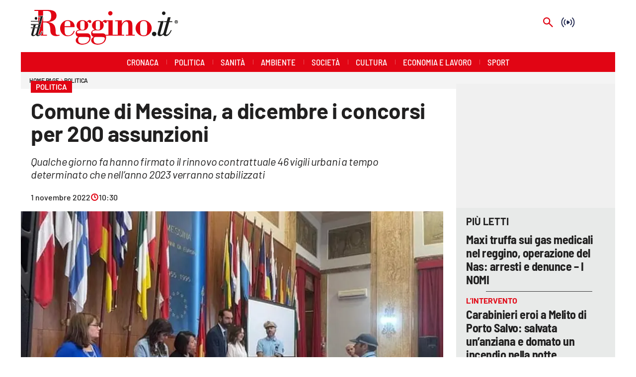

--- FILE ---
content_type: application/javascript; charset=UTF-8
request_url: https://www.ilreggino.it/_next/static/chunks/63-8e4e0fd4bd71ecf5.js
body_size: 3334
content:
"use strict";(self.webpackChunk_N_E=self.webpackChunk_N_E||[]).push([[63],{18063:function(e,t,r){r.d(t,{ZP:function(){return Z}});var n,a,o,c=r(59499),u=r(50029),i=r(27812),s=r(87794),l=r.n(s),p=r(85677),d=r(94663),v=r(10027),f={beginMeasure:function(){},endMeasure:function(){}},h=r(38162),g=r(34191),b=r(80577),_=r(79180),y=r(82608),L=r(47287),C=new y.Ct,O=(n=(0,u.Z)(l().mark(function e(t){var r,n,a,o,c;return l().wrap(function(e){for(;;)switch(e.prev=e.next){case 0:if(r=_.Z.getMultisiteEnvs(t).nextWebCustomCssUrl,n=L.Z.getAceConfig(),a=r||(null==n?void 0:n.NEXT_WEB_CUSTOM_CSS_URL)){e.next=5;break}return e.abrupt("return","");case 5:if(o=C.get(a)){e.next=15;break}return e.next=9,fetch(a);case 9:if(!(null!=(c=e.sent)&&c.ok)){e.next=15;break}return e.next=13,c.text();case 13:o=e.sent,C.set(a,o,3*y.r4);case 15:return e.abrupt("return",o);case 16:case"end":return e.stop()}},e)})),function(e){return n.apply(this,arguments)}),m=new y.Ct,A=(a=(0,u.Z)(l().mark(function e(){var t,r,n,a,o,c,u,i,s,p,d,v;return l().wrap(function(e){for(;;)switch(e.prev=e.next){case 0:if(e.prev=0,r="lac_play_token",!(n=m.get(r))){e.next=5;break}return e.abrupt("return",n);case 5:return o=(a=L.Z.getAceConfig()).LAC_PLAY_BASE_URL,c=a.LAC_PLAY_PATH,u=a.LAC_PLAY_CLIENT_ID,i=a.LAC_PLAY_APPLICATION_NAME,s=new URLSearchParams({application:i,clientId:u}),e.next=10,fetch("".concat(o,"/").concat(c,"?token"),{method:"POST",headers:{"Content-Type":"application/x-www-form-urlencoded"},body:s.toString()});case 10:if((p=e.sent).ok){e.next=13;break}return e.abrupt("return",null);case 13:return e.next=15,p.json();case 15:return v=null==(d=e.sent)?void 0:null===(t=d.data)||void 0===t?void 0:t.token,m.set(r,v,18e6),e.abrupt("return",v);case 21:return e.prev=21,e.t0=e.catch(0),console.error(e.t0),e.abrupt("return",null);case 25:case"end":return e.stop()}},e,null,[[0,21]])})),function(){return a.apply(this,arguments)}),P=(o=(0,u.Z)(l().mark(function e(t,r){var n,a,o,c,u,i,s,p,d,v,f;return l().wrap(function(e){for(;;)switch(e.prev=e.next){case 0:if(e.prev=0,n=_.Z.getHostName(t).isLaC,a=r.split("?")[0],!(!n||"/"!==a)){e.next=5;break}return e.abrupt("return",{});case 5:if(o="lac_play_show_470",!(c=m.get(o))){e.next=9;break}return e.abrupt("return",c);case 9:return i=(u=L.Z.getAceConfig()).LAC_PLAY_BASE_URL,s=u.LAC_PLAY_PATH,e.next=13,A();case 13:if(p=e.sent){e.next=17;break}return console.error("No token available"),e.abrupt("return",{});case 17:return d=new URLSearchParams({data:"mngk",type:"get-show",id:"470"}),e.next=20,fetch("".concat(i,"/").concat(s,"?").concat(d.toString()),{method:"GET",headers:{"Kineton-Authorization":p}});case 20:if(!(v=e.sent).ok){e.next=27;break}return e.next=24,v.json();case 24:return f=e.sent,m.set(o,f,6e4),e.abrupt("return",f);case 27:return e.abrupt("return",{});case 30:return e.prev=30,e.t0=e.catch(0),console.error(e.t0),e.abrupt("return",{});case 34:case"end":return e.stop()}},e,null,[[0,30]])})),function(e,t){return o.apply(this,arguments)}),w=r(34155);function x(e,t){var r=Object.keys(e);if(Object.getOwnPropertySymbols){var n=Object.getOwnPropertySymbols(e);t&&(n=n.filter(function(t){return Object.getOwnPropertyDescriptor(e,t).enumerable})),r.push.apply(r,n)}return r}function k(e){for(var t=1;t<arguments.length;t++){var r=null!=arguments[t]?arguments[t]:{};t%2?x(Object(r),!0).forEach(function(t){(0,c.Z)(e,t,r[t])}):Object.getOwnPropertyDescriptors?Object.defineProperties(e,Object.getOwnPropertyDescriptors(r)):x(Object(r)).forEach(function(t){Object.defineProperty(e,t,Object.getOwnPropertyDescriptor(r,t))})}return e}var E=function(e){try{var t=e.split("/"),r="amp"===t[1],n=/^\d+$/.test(t[2]);return r&&n}catch(a){return!1}},S=function(e){try{var t=e.split("/");return[t[0]].concat((0,i.Z)(t.slice(3,-1)),[t.at(-1).replace(/\.html$/,"_".concat(t[2]))]).join("/")}catch(r){return null}},j=function(e){var t=e.split("_"),r=/.*_\d+_(\d|[1-9]\d?)$/.test(e);if(r){var n=Number(t.pop())+1;return{pathWithoutNumber:t.join("_"),page:n,isPaginated:r}}return{isPaginated:r,pathWithoutNumber:null,page:null}},R=function(e,t){var r=b.ZP.getTagPageRedirect(e);return!!r&&(t.statusCode=301,t.setHeader("Location",r),t.end(),!0)},Z={cacheControlValues:function(e,t,r){return t&&Math.sign(t)>0?t:r&&Math.sign(r)>0?r:e||120},getServerSidePropsWith:function(e){var t,r=e.cacheControl,n=void 0===r||r,a=e.fetchApiConnectorData,o=void 0!==a&&a;return t=(0,u.Z)(l().mark(function e(t){var r,a,c,u,i,s,y,L,C,m,A,x,U,N,T,B,H,D,M,I,W,V,q,z,Y,G,$,X,F,K,J,Q,ee,et,er,en,ea,eo,ec;return l().wrap(function(e){for(;;)switch(e.prev=e.next){case 0:var l;return r=t.locale,a=t.resolvedUrl,c=t.query,u=t.req,i=t.res,s=(w.env.NEXT_WEB_CANONICAL_BASE||"").includes("localhost")?u.connection.encrypted?"https":"http":"https",y="".concat(s,"://").concat(u.headers.host).concat(a),L=f.beginMeasure(Z.getServerSidePropsWith.name,"locale=".concat(r,", resolvedUrl=").concat(a)),e.prev=5,m=v.Z.resolveLanguage(r,u),A=v.Z.resolveRegion(u),x=(null==u?void 0:null===(C=u.headers)||void 0===C?void 0:C.host)||"",a=(l=a).includes("costume-e-societ/")?l.replace("societ/","societa/"):l.includes("sanit/")?l.replace("sanit/","sanita/"):l.includes("attualit/")?l.replace("attualit/","attualita/"):l,e.next=12,v.Z.isARedirect({resolvedUrl:a,query:c,resolvedLanguage:m,resolvedRegion:A,host:x});case 12:if(U=e.sent,n&&(v.Z.success(i)||U)&&(H=Z.cacheControlValues(120,null==n?void 0:n.maxAge,null==w?void 0:null===(N=w.env)||void 0===N?void 0:N.GLOBAL_CACHE_CONTROL_MAX_AGE),D=Z.cacheControlValues(60,null==n?void 0:n.staleWhileRevalidate,null==w?void 0:null===(T=w.env)||void 0===T?void 0:T.GLOBAL_CACHE_CONTROL_STALE_WHILE_REVALIDATE),M=Z.cacheControlValues(86400,null==n?void 0:n.staleIfError,null==w?void 0:null===(B=w.env)||void 0===B?void 0:B.GLOBAL_CACHE_CONTROL_STALE_IF_ERROR),i.setHeader("Cache-Control","max-age=".concat(H,", stale-while-revalidate=").concat(D,", stale-if-error=").concat(M))),W=(I=j(a)).isPaginated,V=I.page,q=I.pathWithoutNumber,E(a=W?q:a)&&(a=S(a)||a),z=b.ZP.isLegacyUrl(a)||b.ZP.isCatanzaroLegacyRedirect(x,a),Y=_.Z.getHostName(x).isCatanzaro,!z){e.next=30;break}return e.next=23,(0,h.C2)({query:g.E,params:{url:a},host:x});case 23:if(K=e.sent,!(!(Y&&(null==K?void 0:null===(G=K.data)||void 0===G?void 0:null===($=G.contentByLegacyUrl)||void 0===$?void 0:$.__typename)==="Section")&&null!=K&&null!==(X=K.data)&&void 0!==X&&null!==(F=X.contentByLegacyUrl)&&void 0!==F&&F.url)){e.next=30;break}return i.statusCode=301,i.setHeader("Location","".concat(null==K?void 0:null===(J=K.data)||void 0===J?void 0:null===(Q=J.contentByLegacyUrl)||void 0===Q?void 0:Q.url).concat(W&&V?"?page=".concat(V):"")),i.end(),e.abrupt("return",{props:{}});case 30:if(!U){e.next=35;break}return i.statusCode=U.permanent?301:302,i.setHeader("Location",U.destination),i.end(),e.abrupt("return",{props:{}});case 35:if(!R(y,i)){e.next=38;break}return e.abrupt("return",{props:{}});case 38:return ee=(null==c?void 0:c.debugRequest)&&u.headers||null,et="true"===u.headers["cloudfront-is-mobile-viewer"],er="true"===u.headers["cloudfront-is-tablet-viewer"],en={props:{host:x,isMobile:Boolean(null==c?void 0:c.isMobileViewer)||et&&!er,isTablet:Boolean(null==c?void 0:c.isTabletViewer)||er,requestHeaders:ee,resolvedRegion:A,resolvedLanguage:m,dictionary:(0,p.Z)(m)}},e.next=46,O(x);case 46:if(ea=e.sent,en={props:k(k({},en.props),{},{customCss:ea})},!o){e.next=53;break}return e.next=51,(0,d.lw)(x);case 51:eo=e.sent,en={props:k(k({},en.props),{},{apiConnectorData:eo})};case 53:return e.next=55,P(x,a);case 55:return null!=(ec=e.sent)&&ec.data&&(en={props:k(k({},en.props),{},{lacPlayShowData:null==ec?void 0:ec.data})}),e.abrupt("return",en);case 58:return e.prev=58,f.endMeasure(L),e.finish(58);case 61:case"end":return e.stop()}},e,null,[[5,,58,61]])})),function(e){return t.apply(this,arguments)}}}},80577:function(e,t,r){r.d(t,{i5:function(){return s},z1:function(){return i}});var n=r(59499),a=r(25298),o=r(79180);function c(e,t){var r=Object.keys(e);if(Object.getOwnPropertySymbols){var n=Object.getOwnPropertySymbols(e);t&&(n=n.filter(function(t){return Object.getOwnPropertyDescriptor(e,t).enumerable})),r.push.apply(r,n)}return r}function u(e){for(var t=1;t<arguments.length;t++){var r=null!=arguments[t]?arguments[t]:{};t%2?c(Object(r),!0).forEach(function(t){(0,n.Z)(e,t,r[t])}):Object.getOwnPropertyDescriptors?Object.defineProperties(e,Object.getOwnPropertyDescriptors(r)):c(Object(r)).forEach(function(t){Object.defineProperty(e,t,Object.getOwnPropertyDescriptor(r,t))})}return e}function i(e){try{var t=new URL(e),r=o.Z.getAmpBase(t.hostname);return t.hostname=r,t.pathname="/amp"+t.pathname,t.toString()}catch(n){return e}}function s(e,t){try{var r=new URL(e),n=new URL(t);return r.host=n.host,r.toString()}catch(a){return e}}var l=u(u({},a.ZP),{},{useAmpUrl:i,isLegacyUrl:function(e){return/_\d+$/.test(e)||/\/\d{4}(?:\/\d{2}){2}/.test(e)||/\/[0-9]+(?:(?!\/)[\s\S])+/.test(e)},getCurrentLeafUrl:s,getTagPageRedirect:function(){var e=arguments.length>0&&void 0!==arguments[0]?arguments[0]:"";if(!e)return null;try{var t=new URL(e),r=t.pathname.split("/").filter(Boolean);if("tag"!==r[0])return null;var n=r.at(-1),a=n.replace(/^-+|-+$/g,"");if(a===n)return null;return t.pathname=t.pathname.replace(n,a),t.toString()}catch(o){return null}},isCatanzaroLegacyRedirect:function(e,t){if(!o.Z.getHostName(e).isCatanzaro)return!1;var r=t.split("?")[0],n=r.split("/").find(Boolean);return!("/"===r||["tag","author","search"].includes(n))}});t.ZP=l}}]);